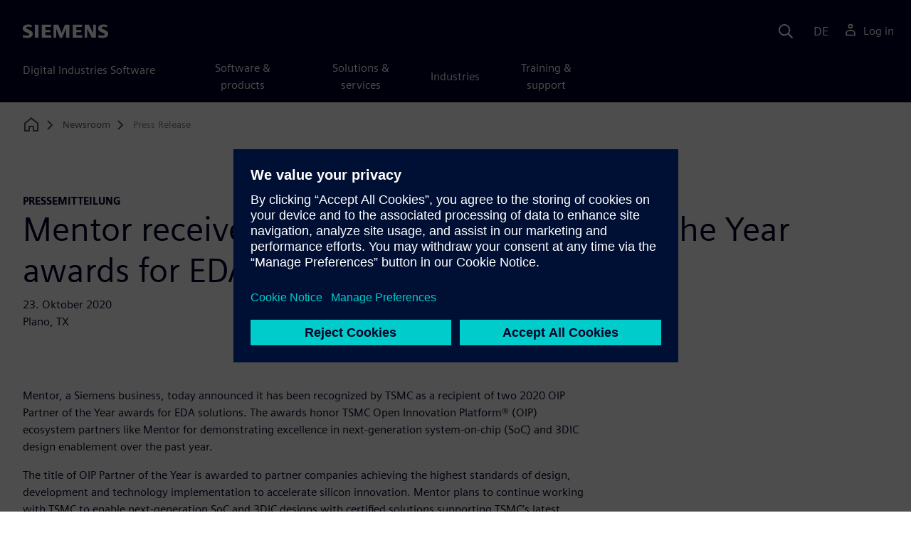

--- FILE ---
content_type: text/html
request_url: https://news.siemens.com/de-de/mentor-receives-2020-tsmc-oip-partner-of-the-year-awards-for-eda-solutions/
body_size: 6453
content:
<!doctype html>
<html lang="en">
    <head>

        
        <link rel="preconnect" href="https://static.sw.cdn.siemens.com" /><link rel="dns-prefetch" href="https://static.sw.cdn.siemens.com" /><link rel="preconnect" href="https://images.sw.cdn.siemens.com/" /><link rel="dns-prefetch" href="https://images.sw.cdn.siemens.com/" /><link rel="icon" type="image/svg+xml" href="/img/favicon.svg" /><link rel="alternate icon" href="/img/favicon.ico" /><link rel="stylesheet" href="/styles.css" /><link rel="canonical" href="https://news.siemens.com/en-us/mentor-receives-2020-tsmc-oip-partner-of-the-year-awards-for-eda-solutions/" /><link rel="alternate" href="https://news.siemens.com/bg-bg/mentor-receives-2020-tsmc-oip-partner-of-the-year-awards-for-eda-solutions/" hreflang="bg" /><link rel="alternate" href="https://news.siemens.com/cs-cz/mentor-receives-2020-tsmc-oip-partner-of-the-year-awards-for-eda-solutions/" hreflang="cs" /><link rel="alternate" href="https://news.siemens.com/da-dk/mentor-receives-2020-tsmc-oip-partner-of-the-year-awards-for-eda-solutions/" hreflang="da" /><link rel="alternate" href="https://news.siemens.com/de-de/mentor-receives-2020-tsmc-oip-partner-of-the-year-awards-for-eda-solutions/" hreflang="de" /><link rel="alternate" href="https://news.siemens.com/el-gr/mentor-receives-2020-tsmc-oip-partner-of-the-year-awards-for-eda-solutions/" hreflang="el" /><link rel="alternate" href="https://news.siemens.com/en-gb/mentor-receives-2020-tsmc-oip-partner-of-the-year-awards-for-eda-solutions/" hreflang="en" /><link rel="alternate" href="https://news.siemens.com/en-us/mentor-receives-2020-tsmc-oip-partner-of-the-year-awards-for-eda-solutions/" hreflang="en" /><link rel="alternate" href="https://news.siemens.com/es-es/mentor-receives-2020-tsmc-oip-partner-of-the-year-awards-for-eda-solutions/" hreflang="es" /><link rel="alternate" href="https://news.siemens.com/es-mx/mentor-receives-2020-tsmc-oip-partner-of-the-year-awards-for-eda-solutions/" hreflang="es" /><link rel="alternate" href="https://news.siemens.com/et-ee/mentor-receives-2020-tsmc-oip-partner-of-the-year-awards-for-eda-solutions/" hreflang="et" /><link rel="alternate" href="https://news.siemens.com/fi-fi/mentor-receives-2020-tsmc-oip-partner-of-the-year-awards-for-eda-solutions/" hreflang="fi" /><link rel="alternate" href="https://news.siemens.com/fr-ca/mentor-receives-2020-tsmc-oip-partner-of-the-year-awards-for-eda-solutions/" hreflang="fr" /><link rel="alternate" href="https://news.siemens.com/fr-fr/mentor-receives-2020-tsmc-oip-partner-of-the-year-awards-for-eda-solutions/" hreflang="fr" /><link rel="alternate" href="https://news.siemens.com/hr-hr/mentor-receives-2020-tsmc-oip-partner-of-the-year-awards-for-eda-solutions/" hreflang="hr" /><link rel="alternate" href="https://news.siemens.com/hu-hu/mentor-receives-2020-tsmc-oip-partner-of-the-year-awards-for-eda-solutions/" hreflang="hu" /><link rel="alternate" href="https://news.siemens.com/it-it/mentor-receives-2020-tsmc-oip-partner-of-the-year-awards-for-eda-solutions/" hreflang="it" /><link rel="alternate" href="https://news.siemens.com/ja-jp/mentor-receives-2020-tsmc-oip-partner-of-the-year-awards-for-eda-solutions/" hreflang="ja" /><link rel="alternate" href="https://news.siemens.com/ko-kr/mentor-receives-2020-tsmc-oip-partner-of-the-year-awards-for-eda-solutions/" hreflang="ko" /><link rel="alternate" href="https://news.siemens.com/lt-lt/mentor-receives-2020-tsmc-oip-partner-of-the-year-awards-for-eda-solutions/" hreflang="lt" /><link rel="alternate" href="https://news.siemens.com/lv-lv/mentor-receives-2020-tsmc-oip-partner-of-the-year-awards-for-eda-solutions/" hreflang="lv" /><link rel="alternate" href="https://news.siemens.com/nl-nl/mentor-receives-2020-tsmc-oip-partner-of-the-year-awards-for-eda-solutions/" hreflang="nl" /><link rel="alternate" href="https://news.siemens.com/no-no/mentor-receives-2020-tsmc-oip-partner-of-the-year-awards-for-eda-solutions/" hreflang="no" /><link rel="alternate" href="https://news.siemens.com/pl-pl/mentor-receives-2020-tsmc-oip-partner-of-the-year-awards-for-eda-solutions/" hreflang="pl" /><link rel="alternate" href="https://news.siemens.com/pt-br/mentor-receives-2020-tsmc-oip-partner-of-the-year-awards-for-eda-solutions/" hreflang="pt" /><link rel="alternate" href="https://news.siemens.com/pt-pt/mentor-receives-2020-tsmc-oip-partner-of-the-year-awards-for-eda-solutions/" hreflang="pt" /><link rel="alternate" href="https://news.siemens.com/ro-ro/mentor-receives-2020-tsmc-oip-partner-of-the-year-awards-for-eda-solutions/" hreflang="ro" /><link rel="alternate" href="https://news.siemens.com/ru-ru/mentor-receives-2020-tsmc-oip-partner-of-the-year-awards-for-eda-solutions/" hreflang="ru" /><link rel="alternate" href="https://news.siemens.com/sk-sk/mentor-receives-2020-tsmc-oip-partner-of-the-year-awards-for-eda-solutions/" hreflang="sk" /><link rel="alternate" href="https://news.siemens.com/sl-si/mentor-receives-2020-tsmc-oip-partner-of-the-year-awards-for-eda-solutions/" hreflang="sl" /><link rel="alternate" href="https://news.siemens.com/sr-rs/mentor-receives-2020-tsmc-oip-partner-of-the-year-awards-for-eda-solutions/" hreflang="sr" /><link rel="alternate" href="https://news.siemens.com/sv-se/mentor-receives-2020-tsmc-oip-partner-of-the-year-awards-for-eda-solutions/" hreflang="sv" /><link rel="alternate" href="https://news.siemens.com/th-th/mentor-receives-2020-tsmc-oip-partner-of-the-year-awards-for-eda-solutions/" hreflang="th" /><link rel="alternate" href="https://news.siemens.com/tr-tr/mentor-receives-2020-tsmc-oip-partner-of-the-year-awards-for-eda-solutions/" hreflang="tr" /><link rel="alternate" href="https://news.siemens.com/uk-ua/mentor-receives-2020-tsmc-oip-partner-of-the-year-awards-for-eda-solutions/" hreflang="uk" /><link rel="alternate" href="https://news.siemens.com/vi-vn/mentor-receives-2020-tsmc-oip-partner-of-the-year-awards-for-eda-solutions/" hreflang="vi" /><link rel="alternate" href="https://news.siemens.com/zh-cn/mentor-receives-2020-tsmc-oip-partner-of-the-year-awards-for-eda-solutions/" hreflang="zh" /><link rel="alternate" href="https://news.siemens.com/zh-tw/mentor-receives-2020-tsmc-oip-partner-of-the-year-awards-for-eda-solutions/" hreflang="zh" /><link rel="alternate" href="https://news.siemens.com/en-us/mentor-receives-2020-tsmc-oip-partner-of-the-year-awards-for-eda-solutions/" hreflang="x-default" /><meta charSet="utf-8" /><meta http-equiv="x-ua-compatible" content="ie=edge" /><meta name="viewport" content="width=device-width, initial-scale=1, shrink-to-fit=no" /><meta name="description" content="Press Release Description"><meta property="og:type" content="website"><meta property="og:url" content="https://news.siemens.com/de-de/mentor-receives-2020-tsmc-oip-partner-of-the-year-awards-for-eda-solutions/"><meta property="og:locale" content="de-DE"><meta property="og:title" content="Mentor receives 2020 TSMC OIP Partner of the Year awards for"><meta property="og:description" content="Press Release Description"><meta property="og:site_name" content="Siemens Digital Industries Software"><meta property="og:image" content="https://images.sw.cdn.siemens.com/shared/siemens-opengraph-1200x630.jpg"><meta name="twitter:card" content="summary_large_image"><meta name="twitter:site" content="Siemens Digital Industries Software"><meta name="twitter:title" content="Mentor receives 2020 TSMC OIP Partner of the Year awards for"><meta name="twitter:description" content="Press Release Description"><meta name="twitter:image" content="https://images.sw.cdn.siemens.com/shared/siemens-twitter-1200x600.jpg"><meta name="twitter:creator" content="@sw.siemens.com"><title>Mentor receives 2020 TSMC OIP Partner of the Year awards for | Siemens</title>

        <link rel="preload" href="/css/disw.css" as="style" type="text/css"/>
        <link rel="preload" href="https://static.sw.cdn.siemens.com/digitalexperiences/search/1.x/searchHeaderVital.css" as="style" type="text/css"/>
        <link rel="modulepreload" href="https://static.sw.cdn.siemens.com/disw/universal-components/1.x/web/index.js">
        <link rel="preload" href="https://static.sw.cdn.siemens.com/disw/disw-utils/1.x/disw-utils.min.js" as="script" type="text/javascript"/>

        <link rel="stylesheet" type="text/css" href="/css/disw.css"/>
        <link rel='stylesheet' type="text/css" href='https://static.sw.cdn.siemens.com/digitalexperiences/search/1.x/searchHeaderVital.css'/>
        <script src="https://static.sw.cdn.siemens.com/disw/disw-utils/1.x/disw-utils.min.js"></script>
        <script>
            window
                .disw
                .init({
                    account: {
                        authEnv: 'prod'
                    },
                    locales: "bg-BG,cs-CZ,da-DK,de-DE,el-GR,en-GB,en-US,es-ES,es-MX,et-EE,fi-FI,fr-CA,fr-FR,hr-HR,hu-HU,it-IT,ja-JP,ko-KR,lt-LT,lv-LV,nl-NL,no-NO,pl-PL,pt-BR,pt-PT,ro-RO,ru-RU,sk-SK,sl-SI,sr-Latn-RS,sv-SE,th-TH,tr-TR,uk-UA,vi-VN,zh-CN,zh-TW".split(","),
                     gtm: { gtmId: 'GTM-NLLSC63' }, 
                    
                    country: { env: 'prod' },
                    localizations: { env: 'prod' },
                });
        </script>
        <!-- Load the universal components module -->
        <script src="https://static.sw.cdn.siemens.com/disw/universal-components/1.x/web/index.js"></script>
        
        
        <script type="module">window.universalComponents.init(["disw-header-v2","disw-footer"]);</script>
        
        
<script type="application/ld+json">
    {
        "@context": "https://schema.org",
        "@type": "BreadcrumbList",
        "itemListElement": [
            
                {
                    "@type": "ListItem",
                    "position": 1,
                    "item": {
                        "name": "Newsroom",
                        "@id": "/de-de/"
                    }
                },
            
                {
                    "@type": "ListItem",
                    "position": 2,
                    "item": {
                        "name": "Press Release",
                        "@id": ""
                    }
                }
            
        ]
    }
</script>
    </head>
    <body id="body" class="flex-body "><div id='visionSprite'><script>const ajax = new XMLHttpRequest();ajax.open("GET", "https://static.sw.cdn.siemens.com/icons/icons-vision.svg?v=2", true);ajax.send();ajax.onload = function(e) {const div = document.createElement("div");div.innerHTML = ajax.responseText;document.body.insertBefore(div, document.body.childNodes[0]);}</script></div>
        <!-- Global Header and navigation -->
        
        
    <div class='headerContainer'>
      
    <disw-header-v2
      locales="true"
      account="true"
      cart="false"
      search="true"
      scroll="true"
      theme="dark"
      searchid="disw-header-search"
    ></disw-header-v2>
    
        <div
          class="disw-header-search
          disw-header-search-7
          disw-header-search-8
          disw-header-search-10"
          id="disw-header-search"
          data-locale='de-DE'
        ></div>
      
  
    </div>
  

        <div id="react-root"></div>

        
        
        

            
            <div class="flex-content p-y">
                
                    













<div class="container"><div class="disw-breadcrumb d-none d-lg-block"><ol itemscope="" itemType="https://schema.org/BreadcrumbList"><li class="home" itemProp="itemListElement" itemscope="" itemType="https://schema.org/ListItem"><a class="" itemProp="item" href="https://www.sw.siemens.com/en-US"><svg class="disw-icon"><use xlink:href="#icon-home"></use></svg><span itemProp="name" class="disw-visually-hidden">Home</span></a><meta itemProp="position" content="0"/></li><li class="breadcrumb-list" itemProp="itemListElement" itemscope="" itemType="https://schema.org/ListItem"><a class="" itemProp="item" href="/de-de/"><span itemProp="name">Newsroom</span></a><meta itemProp="position" content="1"/></li><li class="current breadcrumb-list" itemProp="itemListElement" itemscope="" itemType="https://schema.org/ListItem"><span itemProp="name">Press Release</span><meta itemProp="position" content="2"/></li></ol></div></div>





	
	<div class='theme-group theme-light'><div id='1FfLD0ClFu4STQkcvjFN5G' class='sitesNewsArticle themed-component-wrapper' >
<style type="text/css">/* inqnuam-sass-ns:/opt/atlassian/pipelines/agent/build/packages/siemens-shared-library/src/components/NewsArticle/NewsArticle.scss */
.has-transition,
.hover-transition {
  transition: all 0.25s ease-in-out;
}
.hover-bg-transition {
  transition: background-color 0.15s ease-in-out;
}
.hover-reveal-item {
  opacity: 0;
  transition: all ease-in-out 0.15s;
  transform: translateY(15px);
}
.hover-reveal:hover .hover-reveal-item {
  opacity: 1;
  transform: translateY(0);
}
.hover-reveal-item-bottom {
  transition: transform 0.15s ease-in-out;
  transform: translateY(100px);
}
.hover-reveal:hover .hover-reveal-item-bottom {
  transform: translate(0, 0);
}
.visibility-hover .visibility-hover-hidden {
  opacity: 0;
  transition: opacity 0.15s linear;
}
.visibility-hover:focus .visibility-hover-hidden,
.visibility-hover:focus-within .visibility-hover-hidden {
  opacity: 1;
}
@media (hover: hover) {
  .visibility-hover:hover .visibility-hover-hidden {
    opacity: 1;
  }
}
@media (hover: hover) {
  .card-hover {
    transition: all ease-in-out 0.15s;
  }
  .card-hover:hover {
    box-shadow:
      0 1px 1px rgba(0, 0, 0, 0.07),
      0 2px 2px rgba(0, 0, 0, 0.07),
      0 4px 4px rgba(0, 0, 0, 0.07),
      0 8px 8px rgba(0, 0, 0, 0.07),
      0 16px 16px rgba(0, 0, 0, 0.07);
    cursor: pointer;
    transform: translateY(-6px);
    z-index: 2;
  }
  .card-hover:hover .text-description {
    color: #222;
  }
  .card-hover-bg {
    position: relative;
  }
  .card-hover-bg::after {
    content: "";
    position: absolute;
    top: 0;
    right: 0;
    left: 0;
    bottom: 0;
    transition: transform 0.25s;
    z-index: -1;
  }
  .card-hover-bg:hover::after {
    box-shadow:
      0 1px 1px rgba(0, 0, 0, 0.07),
      0 2px 2px rgba(0, 0, 0, 0.07),
      0 4px 4px rgba(0, 0, 0, 0.07),
      0 8px 8px rgba(0, 0, 0, 0.07),
      0 16px 16px rgba(0, 0, 0, 0.07),
      0 32px 32px rgba(0, 0, 0, 0.07);
    transform: scale(1.1);
  }
  .card-hover-bg-white::after {
    background: #fff;
  }
  .hover-scale {
    transition: transform 0.25s ease-in;
  }
  .hover-scale:hover {
    transform: scale(1.2);
  }
  .hover-scale-sm:hover {
    transform: scale(1.1);
  }
}
@media (prefers-reduced-motion: reduce) {
  .has-transition,
  .hover-transition,
  .card-hover,
  .hover-scale {
    transition: none;
  }
}
.has-transition,
.hover-transition {
  transition: all 0.25s ease-in-out;
}
.hover-bg-transition {
  transition: background-color 0.15s ease-in-out;
}
.hover-reveal-item {
  opacity: 0;
  transition: all ease-in-out 0.15s;
  transform: translateY(15px);
}
.hover-reveal:hover .hover-reveal-item {
  opacity: 1;
  transform: translateY(0);
}
.hover-reveal-item-bottom {
  transition: transform 0.15s ease-in-out;
  transform: translateY(100px);
}
.hover-reveal:hover .hover-reveal-item-bottom {
  transform: translate(0, 0);
}
.visibility-hover .visibility-hover-hidden {
  opacity: 0;
  transition: opacity 0.15s linear;
}
.visibility-hover:focus .visibility-hover-hidden,
.visibility-hover:focus-within .visibility-hover-hidden {
  opacity: 1;
}
@media (hover: hover) {
  .visibility-hover:hover .visibility-hover-hidden {
    opacity: 1;
  }
}
@media (hover: hover) {
  .card-hover {
    transition: all ease-in-out 0.15s;
  }
  .card-hover:hover {
    box-shadow:
      0 1px 1px rgba(0, 0, 0, 0.07),
      0 2px 2px rgba(0, 0, 0, 0.07),
      0 4px 4px rgba(0, 0, 0, 0.07),
      0 8px 8px rgba(0, 0, 0, 0.07),
      0 16px 16px rgba(0, 0, 0, 0.07);
    cursor: pointer;
    transform: translateY(-6px);
    z-index: 2;
  }
  .card-hover:hover .text-description {
    color: #222;
  }
  .card-hover-bg {
    position: relative;
  }
  .card-hover-bg::after {
    content: "";
    position: absolute;
    top: 0;
    right: 0;
    left: 0;
    bottom: 0;
    transition: transform 0.25s;
    z-index: -1;
  }
  .card-hover-bg:hover::after {
    box-shadow:
      0 1px 1px rgba(0, 0, 0, 0.07),
      0 2px 2px rgba(0, 0, 0, 0.07),
      0 4px 4px rgba(0, 0, 0, 0.07),
      0 8px 8px rgba(0, 0, 0, 0.07),
      0 16px 16px rgba(0, 0, 0, 0.07),
      0 32px 32px rgba(0, 0, 0, 0.07);
    transform: scale(1.1);
  }
  .card-hover-bg-white::after {
    background: #fff;
  }
  .hover-scale {
    transition: transform 0.25s ease-in;
  }
  .hover-scale:hover {
    transform: scale(1.2);
  }
  .hover-scale-sm:hover {
    transform: scale(1.1);
  }
}
@media (prefers-reduced-motion: reduce) {
  .has-transition,
  .hover-transition,
  .card-hover,
  .hover-scale {
    transition: none;
  }
}
.cards-profile {
  display: flex;
  flex-wrap: wrap;
  gap: 2rem;
  justify-content: center;
  margin-bottom: 2rem;
}
.cards-profile-single-column .card-image-left {
  width: 100%;
}
.cards-profile-single-column .card-image-left .card-image-left-wrapper > picture {
  width: 360px;
}
.de-tab-container--vertical .card-image-left a .card-image-left-wrapper > picture {
  width: 360px;
}
@media screen and (max-width: 1280px) {
  .cards-profile-single-column-adaptive-image-size .card-image-left .card-image-left-wrapper > picture {
    width: 360px;
  }
  .cards-profile-single-column-compact-image-size .card-image-left .card-image-left-wrapper > picture {
    width: 180px;
  }
}
@media screen and (max-width: 768px) {
  .cards-profile-single-column-adaptive-image-size .card-image-left .card-image-left-wrapper > picture,
  .cards-profile-single-column-compact-image-size .card-image-left .card-image-left-wrapper > picture {
    width: 100%;
  }
}
.cards-profile {
  display: flex;
  flex-wrap: wrap;
  gap: 2rem;
  justify-content: center;
  margin-bottom: 2rem;
}
.cards-profile-single-column .card-image-left {
  width: 100%;
}
.cards-profile-single-column .card-image-left .card-image-left-wrapper > picture {
  width: 360px;
}
.de-tab-container--vertical .card-image-left a .card-image-left-wrapper > picture {
  width: 360px;
}
@media screen and (max-width: 1280px) {
  .cards-profile-single-column-adaptive-image-size .card-image-left .card-image-left-wrapper > picture {
    width: 360px;
  }
  .cards-profile-single-column-compact-image-size .card-image-left .card-image-left-wrapper > picture {
    width: 180px;
  }
}
@media screen and (max-width: 768px) {
  .cards-profile-single-column-adaptive-image-size .card-image-left .card-image-left-wrapper > picture,
  .cards-profile-single-column-compact-image-size .card-image-left .card-image-left-wrapper > picture {
    width: 100%;
  }
}
.card-image-left {
  background-color: #ffffff;
  width: calc(50% - 1rem);
  border: 1px solid #D9D9DF;
  height: 272px;
  transition: transform ease-in-out 0.15s;
}
.card-image-left:has(> a):hover {
  box-shadow:
    0 1px 1px rgba(0, 0, 0, 0.07),
    0 2px 2px rgba(0, 0, 0, 0.07),
    0 4px 4px rgba(0, 0, 0, 0.07),
    0 8px 8px rgba(0, 0, 0, 0.07),
    0 16px 16px rgba(0, 0, 0, 0.07);
  cursor: pointer;
  transform: translateY(-6px);
  z-index: 2;
}
.card-image-left a.card-image-left-link {
  text-decoration: none !important;
}
.card-image-left a.card-image-left-link:hover,
.card-image-left a.card-image-left-link:focus {
  color: #000028;
}
.card-image-left a.card-image-left-link:hover .card-image-left-title,
.card-image-left a.card-image-left-link:focus .card-image-left-title {
  text-decoration: underline;
}
.card-image-left .card-image-left-wrapper {
  color: #000028 !important;
  background-color: transparent;
  display: flex;
}
.card-image-left .card-image-left-wrapper > picture {
  height: 272px;
  width: 180px;
  margin-left: -1px;
  margin-top: -1px;
}
.card-image-left .card-image-left-wrapper > picture > source,
.card-image-left .card-image-left-wrapper > picture > img {
  object-fit: cover;
  height: inherit;
  width: inherit;
}
.card-image-left .card-image-left-wrapper .card-image-left-content {
  word-wrap: break-word;
  hyphens: auto;
  padding: 1rem;
  flex: 1 1;
  display: flex;
  justify-content: space-between;
  flex-direction: column;
}
.card-image-left .card-image-left-wrapper .card-image-left-title {
  word-break: break-word;
}
.card-image-left .card-image-left-wrapper .card-image-left-text {
  word-break: break-word;
}
.card-image-left .card-image-left-wrapper .card-image-left-bottom-text {
  color: var(--color-grey-dark);
  font-size: var(--font-size-xs);
  margin-bottom: 0;
}
@media screen and (max-width: 1280px) {
  .card-image-left {
    width: 100%;
  }
}
@media screen and (max-width: 768px) {
  .card-image-left {
    width: 100%;
    height: initial;
  }
  .card-image-left:hover {
    transform: initial;
  }
  .card-image-left .card-image-left-wrapper {
    flex-direction: column;
  }
  .card-image-left .card-image-left-wrapper > picture {
    height: initial;
    width: 100%;
    margin-left: initial;
    margin-top: initial;
  }
  .card-image-left .card-image-left-wrapper .card-image-left-content {
    max-height: initial;
  }
}
.siemens-cards a {
  text-decoration: none;
}
.cardsImageLeft {
  margin-left: auto;
  margin-right: auto;
  padding-left: 4px;
  padding-right: 0px;
  margin-bottom: var(--grid-gutter-width);
}
.cardsImageLeft .imageLeft {
  border-radius: 0rem;
  border-bottom: 1px solid;
  border-bottom-color: var(--color-grey-light);
  border-left: 1px solid;
  border-left-color: var(--color-grey-light);
  border-top: 1px solid;
  border-top-color: var(--color-grey-light);
}
.featuredContentButton a {
  font-size: 1.5rem;
}
.featuredContentCards {
  margin-left: 0px !important;
  margin-right: 0px !important;
}
.titlepadding {
  padding-top: 0.75rem !important;
}
.cards-col2 .cardsImageLeftDesk {
  width: 47.5%;
  margin-left: auto;
  margin-right: auto;
  padding-left: 4px;
  padding-right: 0px;
  margin-bottom: var(--grid-gutter-width);
}
@media only screen and (min-width: 768px) {
  .cards-col2 .cardWrap {
    height: 240px;
    min-width: 440px;
  }
  .cards-col2 .cardWrapNoLink {
    height: 240px;
    min-width: 440px;
  }
  .cards-col2 .card-text {
    display: -webkit-box;
    -webkit-line-clamp: 5;
    -webkit-box-orient: vertical;
    overflow: hidden;
    height: 120px;
  }
}
@media only screen and (max-width: 991px) {
  .cards-col2 .cardWrap {
    margin-bottom: var(--spacer);
  }
  .cards-col2 .cardWrapNoLink {
    margin-bottom: var(--spacer);
  }
}
.cards-col2 .cardWrap {
  color: var(--text-color);
  border: 1px solid var(--color-grey-light);
  border-radius: 0px !important;
}
.cards-col2 .cardWrap .tagline p {
  margin-bottom: var(--spacer-sm);
  font-weight: 600;
  font-size: var(--font-size-normal);
  letter-spacing: 0.02em;
}
.cards-col2 .cardWrap a {
  text-decoration: none !important;
  color: var(--text-color);
  background-color: transparent;
}
.cards-col2 .cardWrap a:hover,
.cards-col2 .cardWrap a:focus {
  color: var(--text-color);
}
.cards-col2 .cardWrap a:hover .card-title,
.cards-col2 .cardWrap a:focus .card-title {
  text-decoration: underline;
}
.cards-col2 .bottomText {
  color: var(--color-grey-dark);
  font-size: var(--font-size-xs);
}
.cards-col2 .textPos {
  margin-bottom: 3rem;
}
.cards-col2.col-12 a {
  outline: none !important;
}
.siemens-cards .card {
  border: 1px solid var(--color-grey-light) !important;
  color: var(--text-color);
}
.siemens-cards .card h3 {
  color: var(--text-color) !important;
}
.siemens-cards .button-link a {
  line-height: 1.5;
}
.siemens-cards .blogWrap {
  height: 100%;
}
.siemens-cards .blogWrap a {
  text-decoration: none !important;
}
.siemens-cards .blogWrap .cta {
  background-color: transparent;
}
.siemens-cards .blogWrapNoLink {
  height: 100%;
}
.siemens-cards .cardImgTop {
  flex-shrink: 0;
  width: 200%;
  object-fit: cover;
}
.siemens-cards .imageWrapper {
  position: relative;
  display: flex;
  flex-direction: column;
  flex-shrink: 0;
}
.siemens-cards .imageWrapper i {
  position: absolute;
  bottom: 50%;
  right: 50%;
  transform: translate(50%, 50%);
  opacity: 1;
}
.siemens-cards .subscript {
  color: var(--color-grey-dark);
  font-size: var(--font-size-xs);
}
.cards-container-row {
  row-gap: 2rem;
}
.cards-container-row a {
  text-decoration: none;
}
.cards-default-centered-cta {
  width: 100%;
  display: flex;
  justify-content: center;
  padding-top: 2.5rem;
}
.cards-left-image-centered-cta {
  width: 100%;
  display: flex;
  justify-content: center;
}
@media (min-width: 48rem) {
  .cards-left-image-centered-cta {
    padding-top: 1.5rem;
  }
}
@media (min-width: 62rem) {
  .cards-left-image-centered-cta {
    padding-top: 2.5rem;
  }
}
.article-boilerplates {
  color: #4c4c68;
}
div.news-article-img div.article-media {
  margin-bottom: 1rem;
}
div.news-article-img .img-caption {
  font-style: italic;
  color: #4c4c68;
}
div.article-content div.rtfImg- {
  margin-bottom: 1rem;
  margin-top: 2.5rem;
}
div.article-content div.rtfImg- + p {
  margin-bottom: 2.5rem;
}
div.article-content div.rtfImg- + p i {
  color: #4c4c68;
}
div.secondary-video {
  margin-top: 2.5rem;
  margin-bottom: 2.5rem;
}
div.news-article-generic-cards div.container {
  padding-left: 0;
  padding-right: 0;
  padding-bottom: 5rem;
}

/* inqnuam-sass-ns:/opt/atlassian/pipelines/agent/build/packages/siemens-shared-library/src/components/styles/scss/components/_alert.scss */
.alert {
  align-items: flex-start;
  border: 2px solid var(--color-blue-dark);
  display: flex;
  margin-bottom: var(--card-margin-bottom);
  padding: var(--spacer) var(--spacer);
}
.alert > div {
  align-items: flex-start;
  display: flex;
  justify-content: flex-start;
  flex-direction: column;
}
.alert > div > * {
  margin: 0;
}
.alert > div > * + * {
  margin-top: var(--spacer);
}
.alert .alert-icon {
  fill: var(--color-blue-dark);
  display: inline-block;
  font-size: inherit;
  flex-shrink: 0;
  margin-right: 1rem;
  pointer-events: none;
  height: 1.5em;
  width: 1.5em;
}
.alert .btn-text {
  color: var(--color-blue-dark);
}
.alert-info {
  border-color: var(--color-blue-light);
}
.alert-info .alert-icon {
  fill: var(--color-blue-light);
}
.alert-warning {
  border-color: var(--color-warning);
}
.alert-warning .alert-icon {
  fill: var(--color-warning);
}
.alert-danger {
  border-color: var(--color-danger);
}
.alert-danger .alert-icon {
  fill: var(--color-danger);
}
.alert-success {
  border-color: var(--color-success);
}
.alert-success .alert-icon {
  fill: var(--color-success);
}

/* inqnuam-sass-ns:/opt/atlassian/pipelines/agent/build/packages/siemens-shared-library/src/components/common/sectionHeading.scss */
.section-heading-centered .buttonGroupOfTwo a {
  margin-left: 0.5rem !important;
  margin-right: 0.5rem !important;
}
.section-heading-centered .buttonGroupOfTwo a:last-child {
  margin-right: 0.5rem !important;
}

/* inqnuam-sass-ns:/opt/atlassian/pipelines/agent/build/packages/siemens-shared-library/src/components/Video/Video.scss */
@media (max-width: 576px) {
  #video-section .video {
    padding-left: 0 !important;
    padding-right: 0 !important;
  }
}

/* inqnuam-sass-ns:/opt/atlassian/pipelines/agent/build/packages/siemens-shared-library/src/components/common/Card/card.scss */
.has-transition,
.hover-transition {
  transition: all 0.25s ease-in-out;
}
.hover-bg-transition {
  transition: background-color 0.15s ease-in-out;
}
.hover-reveal-item {
  opacity: 0;
  transition: all ease-in-out 0.15s;
  transform: translateY(15px);
}
.hover-reveal:hover .hover-reveal-item {
  opacity: 1;
  transform: translateY(0);
}
.hover-reveal-item-bottom {
  transition: transform 0.15s ease-in-out;
  transform: translateY(100px);
}
.hover-reveal:hover .hover-reveal-item-bottom {
  transform: translate(0, 0);
}
.visibility-hover .visibility-hover-hidden {
  opacity: 0;
  transition: opacity 0.15s linear;
}
.visibility-hover:focus .visibility-hover-hidden,
.visibility-hover:focus-within .visibility-hover-hidden {
  opacity: 1;
}
@media (hover: hover) {
  .visibility-hover:hover .visibility-hover-hidden {
    opacity: 1;
  }
}
@media (hover: hover) {
  .card-hover {
    transition: all ease-in-out 0.15s;
  }
  .card-hover:hover {
    box-shadow:
      0 1px 1px rgba(0, 0, 0, 0.07),
      0 2px 2px rgba(0, 0, 0, 0.07),
      0 4px 4px rgba(0, 0, 0, 0.07),
      0 8px 8px rgba(0, 0, 0, 0.07),
      0 16px 16px rgba(0, 0, 0, 0.07);
    cursor: pointer;
    transform: translateY(-6px);
    z-index: 2;
  }
  .card-hover:hover .text-description {
    color: #222;
  }
  .card-hover-bg {
    position: relative;
  }
  .card-hover-bg::after {
    content: "";
    position: absolute;
    top: 0;
    right: 0;
    left: 0;
    bottom: 0;
    transition: transform 0.25s;
    z-index: -1;
  }
  .card-hover-bg:hover::after {
    box-shadow:
      0 1px 1px rgba(0, 0, 0, 0.07),
      0 2px 2px rgba(0, 0, 0, 0.07),
      0 4px 4px rgba(0, 0, 0, 0.07),
      0 8px 8px rgba(0, 0, 0, 0.07),
      0 16px 16px rgba(0, 0, 0, 0.07),
      0 32px 32px rgba(0, 0, 0, 0.07);
    transform: scale(1.1);
  }
  .card-hover-bg-white::after {
    background: #fff;
  }
  .hover-scale {
    transition: transform 0.25s ease-in;
  }
  .hover-scale:hover {
    transform: scale(1.2);
  }
  .hover-scale-sm:hover {
    transform: scale(1.1);
  }
}
@media (prefers-reduced-motion: reduce) {
  .has-transition,
  .hover-transition,
  .card-hover,
  .hover-scale {
    transition: none;
  }
}
.has-transition,
.hover-transition {
  transition: all 0.25s ease-in-out;
}
.hover-bg-transition {
  transition: background-color 0.15s ease-in-out;
}
.hover-reveal-item {
  opacity: 0;
  transition: all ease-in-out 0.15s;
  transform: translateY(15px);
}
.hover-reveal:hover .hover-reveal-item {
  opacity: 1;
  transform: translateY(0);
}
.hover-reveal-item-bottom {
  transition: transform 0.15s ease-in-out;
  transform: translateY(100px);
}
.hover-reveal:hover .hover-reveal-item-bottom {
  transform: translate(0, 0);
}
.visibility-hover .visibility-hover-hidden {
  opacity: 0;
  transition: opacity 0.15s linear;
}
.visibility-hover:focus .visibility-hover-hidden,
.visibility-hover:focus-within .visibility-hover-hidden {
  opacity: 1;
}
@media (hover: hover) {
  .visibility-hover:hover .visibility-hover-hidden {
    opacity: 1;
  }
}
@media (hover: hover) {
  .card-hover {
    transition: all ease-in-out 0.15s;
  }
  .card-hover:hover {
    box-shadow:
      0 1px 1px rgba(0, 0, 0, 0.07),
      0 2px 2px rgba(0, 0, 0, 0.07),
      0 4px 4px rgba(0, 0, 0, 0.07),
      0 8px 8px rgba(0, 0, 0, 0.07),
      0 16px 16px rgba(0, 0, 0, 0.07);
    cursor: pointer;
    transform: translateY(-6px);
    z-index: 2;
  }
  .card-hover:hover .text-description {
    color: #222;
  }
  .card-hover-bg {
    position: relative;
  }
  .card-hover-bg::after {
    content: "";
    position: absolute;
    top: 0;
    right: 0;
    left: 0;
    bottom: 0;
    transition: transform 0.25s;
    z-index: -1;
  }
  .card-hover-bg:hover::after {
    box-shadow:
      0 1px 1px rgba(0, 0, 0, 0.07),
      0 2px 2px rgba(0, 0, 0, 0.07),
      0 4px 4px rgba(0, 0, 0, 0.07),
      0 8px 8px rgba(0, 0, 0, 0.07),
      0 16px 16px rgba(0, 0, 0, 0.07),
      0 32px 32px rgba(0, 0, 0, 0.07);
    transform: scale(1.1);
  }
  .card-hover-bg-white::after {
    background: #fff;
  }
  .hover-scale {
    transition: transform 0.25s ease-in;
  }
  .hover-scale:hover {
    transform: scale(1.2);
  }
  .hover-scale-sm:hover {
    transform: scale(1.1);
  }
}
@media (prefers-reduced-motion: reduce) {
  .has-transition,
  .hover-transition,
  .card-hover,
  .hover-scale {
    transition: none;
  }
}
.cards-profile {
  display: flex;
  flex-wrap: wrap;
  gap: 2rem;
  justify-content: center;
  margin-bottom: 2rem;
}
.cards-profile-single-column .card-image-left {
  width: 100%;
}
.cards-profile-single-column .card-image-left .card-image-left-wrapper > picture {
  width: 360px;
}
.de-tab-container--vertical .card-image-left a .card-image-left-wrapper > picture {
  width: 360px;
}
@media screen and (max-width: 1280px) {
  .cards-profile-single-column-adaptive-image-size .card-image-left .card-image-left-wrapper > picture {
    width: 360px;
  }
  .cards-profile-single-column-compact-image-size .card-image-left .card-image-left-wrapper > picture {
    width: 180px;
  }
}
@media screen and (max-width: 768px) {
  .cards-profile-single-column-adaptive-image-size .card-image-left .card-image-left-wrapper > picture,
  .cards-profile-single-column-compact-image-size .card-image-left .card-image-left-wrapper > picture {
    width: 100%;
  }
}
.cards-profile {
  display: flex;
  flex-wrap: wrap;
  gap: 2rem;
  justify-content: center;
  margin-bottom: 2rem;
}
.cards-profile-single-column .card-image-left {
  width: 100%;
}
.cards-profile-single-column .card-image-left .card-image-left-wrapper > picture {
  width: 360px;
}
.de-tab-container--vertical .card-image-left a .card-image-left-wrapper > picture {
  width: 360px;
}
@media screen and (max-width: 1280px) {
  .cards-profile-single-column-adaptive-image-size .card-image-left .card-image-left-wrapper > picture {
    width: 360px;
  }
  .cards-profile-single-column-compact-image-size .card-image-left .card-image-left-wrapper > picture {
    width: 180px;
  }
}
@media screen and (max-width: 768px) {
  .cards-profile-single-column-adaptive-image-size .card-image-left .card-image-left-wrapper > picture,
  .cards-profile-single-column-compact-image-size .card-image-left .card-image-left-wrapper > picture {
    width: 100%;
  }
}
.card-image-left {
  background-color: #ffffff;
  width: calc(50% - 1rem);
  border: 1px solid #D9D9DF;
  height: 272px;
  transition: transform ease-in-out 0.15s;
}
.card-image-left:has(> a):hover {
  box-shadow:
    0 1px 1px rgba(0, 0, 0, 0.07),
    0 2px 2px rgba(0, 0, 0, 0.07),
    0 4px 4px rgba(0, 0, 0, 0.07),
    0 8px 8px rgba(0, 0, 0, 0.07),
    0 16px 16px rgba(0, 0, 0, 0.07);
  cursor: pointer;
  transform: translateY(-6px);
  z-index: 2;
}
.card-image-left a.card-image-left-link {
  text-decoration: none !important;
}
.card-image-left a.card-image-left-link:hover,
.card-image-left a.card-image-left-link:focus {
  color: #000028;
}
.card-image-left a.card-image-left-link:hover .card-image-left-title,
.card-image-left a.card-image-left-link:focus .card-image-left-title {
  text-decoration: underline;
}
.card-image-left .card-image-left-wrapper {
  color: #000028 !important;
  background-color: transparent;
  display: flex;
}
.card-image-left .card-image-left-wrapper > picture {
  height: 272px;
  width: 180px;
  margin-left: -1px;
  margin-top: -1px;
}
.card-image-left .card-image-left-wrapper > picture > source,
.card-image-left .card-image-left-wrapper > picture > img {
  object-fit: cover;
  height: inherit;
  width: inherit;
}
.card-image-left .card-image-left-wrapper .card-image-left-content {
  word-wrap: break-word;
  hyphens: auto;
  padding: 1rem;
  flex: 1 1;
  display: flex;
  justify-content: space-between;
  flex-direction: column;
}
.card-image-left .card-image-left-wrapper .card-image-left-title {
  word-break: break-word;
}
.card-image-left .card-image-left-wrapper .card-image-left-text {
  word-break: break-word;
}
.card-image-left .card-image-left-wrapper .card-image-left-bottom-text {
  color: var(--color-grey-dark);
  font-size: var(--font-size-xs);
  margin-bottom: 0;
}
@media screen and (max-width: 1280px) {
  .card-image-left {
    width: 100%;
  }
}
@media screen and (max-width: 768px) {
  .card-image-left {
    width: 100%;
    height: initial;
  }
  .card-image-left:hover {
    transform: initial;
  }
  .card-image-left .card-image-left-wrapper {
    flex-direction: column;
  }
  .card-image-left .card-image-left-wrapper > picture {
    height: initial;
    width: 100%;
    margin-left: initial;
    margin-top: initial;
  }
  .card-image-left .card-image-left-wrapper .card-image-left-content {
    max-height: initial;
  }
}
.siemens-cards a {
  text-decoration: none;
}
.cardsImageLeft {
  margin-left: auto;
  margin-right: auto;
  padding-left: 4px;
  padding-right: 0px;
  margin-bottom: var(--grid-gutter-width);
}
.cardsImageLeft .imageLeft {
  border-radius: 0rem;
  border-bottom: 1px solid;
  border-bottom-color: var(--color-grey-light);
  border-left: 1px solid;
  border-left-color: var(--color-grey-light);
  border-top: 1px solid;
  border-top-color: var(--color-grey-light);
}
.featuredContentButton a {
  font-size: 1.5rem;
}
.featuredContentCards {
  margin-left: 0px !important;
  margin-right: 0px !important;
}
.titlepadding {
  padding-top: 0.75rem !important;
}
.cards-col2 .cardsImageLeftDesk {
  width: 47.5%;
  margin-left: auto;
  margin-right: auto;
  padding-left: 4px;
  padding-right: 0px;
  margin-bottom: var(--grid-gutter-width);
}
@media only screen and (min-width: 768px) {
  .cards-col2 .cardWrap {
    height: 240px;
    min-width: 440px;
  }
  .cards-col2 .cardWrapNoLink {
    height: 240px;
    min-width: 440px;
  }
  .cards-col2 .card-text {
    display: -webkit-box;
    -webkit-line-clamp: 5;
    -webkit-box-orient: vertical;
    overflow: hidden;
    height: 120px;
  }
}
@media only screen and (max-width: 991px) {
  .cards-col2 .cardWrap {
    margin-bottom: var(--spacer);
  }
  .cards-col2 .cardWrapNoLink {
    margin-bottom: var(--spacer);
  }
}
.cards-col2 .cardWrap {
  color: var(--text-color);
  border: 1px solid var(--color-grey-light);
  border-radius: 0px !important;
}
.cards-col2 .cardWrap .tagline p {
  margin-bottom: var(--spacer-sm);
  font-weight: 600;
  font-size: var(--font-size-normal);
  letter-spacing: 0.02em;
}
.cards-col2 .cardWrap a {
  text-decoration: none !important;
  color: var(--text-color);
  background-color: transparent;
}
.cards-col2 .cardWrap a:hover,
.cards-col2 .cardWrap a:focus {
  color: var(--text-color);
}
.cards-col2 .cardWrap a:hover .card-title,
.cards-col2 .cardWrap a:focus .card-title {
  text-decoration: underline;
}
.cards-col2 .bottomText {
  color: var(--color-grey-dark);
  font-size: var(--font-size-xs);
}
.cards-col2 .textPos {
  margin-bottom: 3rem;
}
.cards-col2.col-12 a {
  outline: none !important;
}
.siemens-cards .card {
  border: 1px solid var(--color-grey-light) !important;
  color: var(--text-color);
}
.siemens-cards .card h3 {
  color: var(--text-color) !important;
}
.siemens-cards .button-link a {
  line-height: 1.5;
}
.siemens-cards .blogWrap {
  height: 100%;
}
.siemens-cards .blogWrap a {
  text-decoration: none !important;
}
.siemens-cards .blogWrap .cta {
  background-color: transparent;
}
.siemens-cards .blogWrapNoLink {
  height: 100%;
}
.siemens-cards .cardImgTop {
  flex-shrink: 0;
  width: 200%;
  object-fit: cover;
}
.siemens-cards .imageWrapper {
  position: relative;
  display: flex;
  flex-direction: column;
  flex-shrink: 0;
}
.siemens-cards .imageWrapper i {
  position: absolute;
  bottom: 50%;
  right: 50%;
  transform: translate(50%, 50%);
  opacity: 1;
}
.siemens-cards .subscript {
  color: var(--color-grey-dark);
  font-size: var(--font-size-xs);
}
.cards-container-row {
  row-gap: 2rem;
}
.cards-container-row a {
  text-decoration: none;
}
.cards-default-centered-cta {
  width: 100%;
  display: flex;
  justify-content: center;
  padding-top: 2.5rem;
}
.cards-left-image-centered-cta {
  width: 100%;
  display: flex;
  justify-content: center;
}
@media (min-width: 48rem) {
  .cards-left-image-centered-cta {
    padding-top: 1.5rem;
  }
}
@media (min-width: 62rem) {
  .cards-left-image-centered-cta {
    padding-top: 2.5rem;
  }
}

/* inqnuam-sass-ns:/opt/atlassian/pipelines/agent/build/packages/siemens-shared-library/src/components/common/Card/cardImageLeft.scss */
.cards-profile {
  display: flex;
  flex-wrap: wrap;
  gap: 2rem;
  justify-content: center;
  margin-bottom: 2rem;
}
.cards-profile-single-column .card-image-left {
  width: 100%;
}
.cards-profile-single-column .card-image-left .card-image-left-wrapper > picture {
  width: 360px;
}
.de-tab-container--vertical .card-image-left a .card-image-left-wrapper > picture {
  width: 360px;
}
@media screen and (max-width: 1280px) {
  .cards-profile-single-column-adaptive-image-size .card-image-left .card-image-left-wrapper > picture {
    width: 360px;
  }
  .cards-profile-single-column-compact-image-size .card-image-left .card-image-left-wrapper > picture {
    width: 180px;
  }
}
@media screen and (max-width: 768px) {
  .cards-profile-single-column-adaptive-image-size .card-image-left .card-image-left-wrapper > picture,
  .cards-profile-single-column-compact-image-size .card-image-left .card-image-left-wrapper > picture {
    width: 100%;
  }
}
.card-image-left {
  background-color: #ffffff;
  width: calc(50% - 1rem);
  border: 1px solid #D9D9DF;
  height: 272px;
  transition: transform ease-in-out 0.15s;
}
.card-image-left:has(> a):hover {
  box-shadow:
    0 1px 1px rgba(0, 0, 0, 0.07),
    0 2px 2px rgba(0, 0, 0, 0.07),
    0 4px 4px rgba(0, 0, 0, 0.07),
    0 8px 8px rgba(0, 0, 0, 0.07),
    0 16px 16px rgba(0, 0, 0, 0.07);
  cursor: pointer;
  transform: translateY(-6px);
  z-index: 2;
}
.card-image-left a.card-image-left-link {
  text-decoration: none !important;
}
.card-image-left a.card-image-left-link:hover,
.card-image-left a.card-image-left-link:focus {
  color: #000028;
}
.card-image-left a.card-image-left-link:hover .card-image-left-title,
.card-image-left a.card-image-left-link:focus .card-image-left-title {
  text-decoration: underline;
}
.card-image-left .card-image-left-wrapper {
  color: #000028 !important;
  background-color: transparent;
  display: flex;
}
.card-image-left .card-image-left-wrapper > picture {
  height: 272px;
  width: 180px;
  margin-left: -1px;
  margin-top: -1px;
}
.card-image-left .card-image-left-wrapper > picture > source,
.card-image-left .card-image-left-wrapper > picture > img {
  object-fit: cover;
  height: inherit;
  width: inherit;
}
.card-image-left .card-image-left-wrapper .card-image-left-content {
  word-wrap: break-word;
  hyphens: auto;
  padding: 1rem;
  flex: 1 1;
  display: flex;
  justify-content: space-between;
  flex-direction: column;
}
.card-image-left .card-image-left-wrapper .card-image-left-title {
  word-break: break-word;
}
.card-image-left .card-image-left-wrapper .card-image-left-text {
  word-break: break-word;
}
.card-image-left .card-image-left-wrapper .card-image-left-bottom-text {
  color: var(--color-grey-dark);
  font-size: var(--font-size-xs);
  margin-bottom: 0;
}
@media screen and (max-width: 1280px) {
  .card-image-left {
    width: 100%;
  }
}
@media screen and (max-width: 768px) {
  .card-image-left {
    width: 100%;
    height: initial;
  }
  .card-image-left:hover {
    transform: initial;
  }
  .card-image-left .card-image-left-wrapper {
    flex-direction: column;
  }
  .card-image-left .card-image-left-wrapper > picture {
    height: initial;
    width: 100%;
    margin-left: initial;
    margin-top: initial;
  }
  .card-image-left .card-image-left-wrapper .card-image-left-content {
    max-height: initial;
  }
}

/* inqnuam-sass-ns:/opt/atlassian/pipelines/agent/build/packages/siemens-shared-library/src/components/common/Card/cardsProfile.scss */
.cards-profile {
  display: flex;
  flex-wrap: wrap;
  gap: 2rem;
  justify-content: center;
  margin-bottom: 2rem;
}
.cards-profile-single-column .card-image-left {
  width: 100%;
}
.cards-profile-single-column .card-image-left .card-image-left-wrapper > picture {
  width: 360px;
}
.de-tab-container--vertical .card-image-left a .card-image-left-wrapper > picture {
  width: 360px;
}
@media screen and (max-width: 1280px) {
  .cards-profile-single-column-adaptive-image-size .card-image-left .card-image-left-wrapper > picture {
    width: 360px;
  }
  .cards-profile-single-column-compact-image-size .card-image-left .card-image-left-wrapper > picture {
    width: 180px;
  }
}
@media screen and (max-width: 768px) {
  .cards-profile-single-column-adaptive-image-size .card-image-left .card-image-left-wrapper > picture,
  .cards-profile-single-column-compact-image-size .card-image-left .card-image-left-wrapper > picture {
    width: 100%;
  }
}
/*# sourceMappingURL=NewsArticle.css.map */
</style>
<div class="container p-0 news-article"><div class="text-start container mt-7 page-heading"><div class="group-focus"><div class="row"><div class="col"><strong class="text-kicker news-tagline">Pressemitteilung</strong><h1><span>Mentor receives 2020 TSMC OIP Partner of the Year awards for EDA solutions</span></h1></div></div></div><div class="col pb-7 pgDesc"><p>23. Oktober 2020<br/>Plano, TX</p></div></div><div class="text-start container"><div class="row"><div class="col-md-8 article-content"><p>Mentor, a Siemens business, today announced it has been recognized by TSMC as a recipient of two 2020 OIP Partner of the Year awards for EDA solutions. The awards honor TSMC Open Innovation Platform® (OIP) ecosystem partners like Mentor for demonstrating excellence in next-generation system-on-chip (SoC) and 3DIC design enablement over the past year.</p><p>The title of OIP Partner of the Year is awarded to partner companies achieving the highest standards of design, development and technology implementation to accelerate silicon innovation. Mentor plans to continue working with TSMC to enable next-generation SoC and 3DIC designs with certified solutions supporting TSMC’s latest technologies.</p><p>For this year’s achievements, TSMC recognized Mentor in the categories of “Joint Development of 3DIC Design Productivity Solution” and “Joint Development of 3nm Design Infrastructure”.</p><p>“I’m pleased to congratulate Mentor as the winner of these two 2020 TSMC OIP Partner of the Year awards for EDA solutions,” said Suk Lee, senior director of Design Infrastructure Management Division at TSMC. “They are a recognition of our continued partnership in addressing customers’ design challenges and extending the development of our design platforms for smartphone, HPC, automotive, AI/ML and IoT applications.”</p><p>Mentor earned the 3DIC Design Productivity award due to its expanded support for TSMC’s 2.5/3D offering with Mentor’s Xpedition™ software platform, including Xpedition Substrate Integrator for design planning and netlisting, and Xpedition Package Designer for substrate layout, which is now enhanced to meet TSMC’s requirements for the latest variant of InFO. In addition, Mentor’s Calibre® platform 3DSTACK technology has expanded its support of inter-die port connectivity check for TSMC offerings with support for the latest variant of CoWoS®, as the increasing complexity of customer designs require further analysis capabilities.</p><p>TSMC also recognized Mentor for certifying many of its flagship EDA portfolios to run on TSMC’s bleeding-edge 3nm process technology. The Mentor offerings now certified for TSMC’s N3 process include the Analog FastSPICE™ platform, which provides leading-edge circuit verification for nanometer analog, radio frequency (RF), mixed-signal, memory and custom digital circuits, as well as Mentor’s Calibre® nmPlatform, which is the global IC verification industry leader.</p><p>“Mentor is pleased and honored that our long history of collaboration with TSMC has once again resulted in OIP Partner of the Year recognition,” said Michael Buehler-Garcia, vice president of Product Management for Calibre Design Solutions at Mentor. “As our mutual customers continue to develop higher complexity designs, TSMC and Mentor stand ready to deliver the advanced platforms customers need to bring these increasingly sophisticated designs to life.”</p><p>Additional information about TSMC’s 2020 OIP Partner of the Year Awards is available at the <a target="_blank" rel="noopener noreferrer" href=https://www.tsmc.com/tsmcdotcom/PRListingNewsAction.do?action=detail&language=E&newsid=PGGOISPGTH>TSMC Press Center</a>.</p></div></div><div class="row pb-8"></div><div class="row"><div class="col-md-8 primary-contact-label"><h4>Ansprechpartner für die Presse</h4></div><div class="col-md-8 pb-8 primary-contact"><p>Siemens Digital Industries Software PR Team</p><p>Email: press.software.sisw@siemens.com</p></div></div></div></div></div></div>

                
            </div>
        

        
        
        
            <disw-footer slug="global-footer" theme="dark"></disw-footer>
        

        
        <script src="https://static.sw.cdn.siemens.com/digitalexperiences/utility/1.x/vendor.min.js" defer></script><script type="module" src="/js/is-land.js"></script><script src="https://static.sw.cdn.siemens.com/digitalexperiences/search/1.x/searchbox.load.js" defer></script><script>
        function breadCrumbContext() {
            const breadCrumbContextInputData = {
                'page': '7kXPJmeAJGJQBGkmQfMYck',
                'site': 'newsroom',
                'locale': 'de-DE'
            }

            // make call to addContextToLinks for passing breadcrumb context. 
            if (typeof disw !== 'undefined' && disw.context && disw.context.addContextToLinks) {
                disw.context.addContextToLinks(breadCrumbContextInputData, 'bc');
            }
        }
        
        function domObserverCallback(mutations) {  
            mutations.forEach(function(mutation) {
                if ((mutation.type === 'childList' && mutation.addedNodes.length != 0) || (mutation.type === 'characterData')) {
                    breadCrumbContext();
                }
            });
        }
 
        const observer = new MutationObserver(domObserverCallback);

        let options = {
            childList: true,
            attributes: true,
            characterData: true,
            subtree: true,
            attributeOldValue: true,
            characterDataOldValue: true
        };

        observer.observe(document, options)

        breadCrumbContext();
  </script><script type="module" src="/siteScripts/analyticsEventBinder.js"></script></body>
</html>